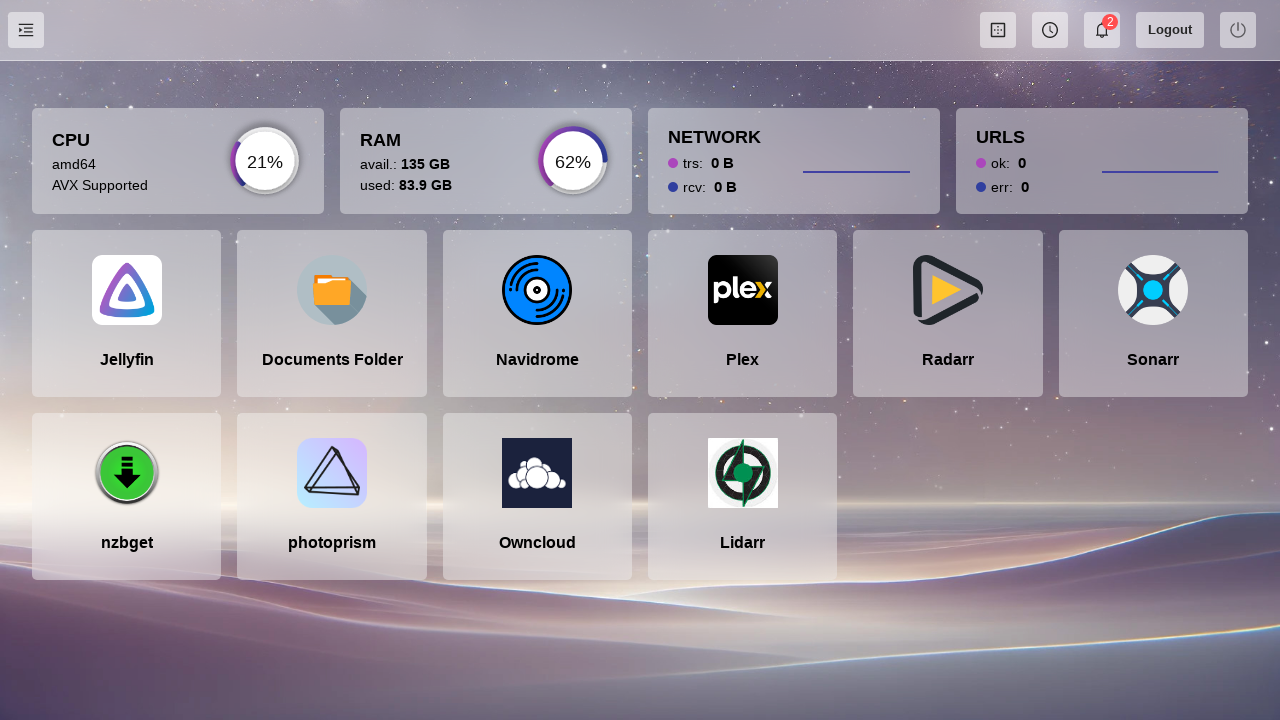

--- FILE ---
content_type: text/html; charset=utf-8
request_url: https://cosmos-cloud.io/cosmos-ui/
body_size: -4
content:
<!DOCTYPE html>
<html lang="en">
  <head>
    <meta http-equiv="expires" content="0">
    <meta charset="UTF-8" />
    <meta name="viewport" content="width=device-width, initial-scale=1.0" />
    <title>Cosmos</title>
    <link rel="icon" type="image/x-icon" href="/cosmos-ui/assets/cosmos-8ce3155c.png">
    <style>
      @media (prefers-color-scheme: dark) {
        html {
          background-color: #141414;
        }
      }
    </style>
    <script type="module" crossorigin src="/cosmos-ui/assets/index-bc04480a.js"></script>
    <link rel="stylesheet" href="/cosmos-ui/assets/index-fea5966c.css">
  </head>
  <body>
    <div id="root"></div>
    
  </body>
</html>


--- FILE ---
content_type: image/svg+xml
request_url: https://cosmos-cloud.io/cosmos-ui/assets/folder(1)-4cb2eff8.svg
body_size: 1122
content:
<?xml version="1.0" encoding="UTF-8"?>
<!DOCTYPE svg PUBLIC "-//W3C//DTD SVG 1.1//EN" "http://www.w3.org/Graphics/SVG/1.1/DTD/svg11.dtd">
<!-- Creator: CorelDRAW -->
<svg xmlns="http://www.w3.org/2000/svg" xml:space="preserve" width="2048px" height="2048px" style="shape-rendering:geometricPrecision; text-rendering:geometricPrecision; image-rendering:optimizeQuality; fill-rule:evenodd; clip-rule:evenodd"
viewBox="0 0 2048 2048"
 xmlns:xlink="http://www.w3.org/1999/xlink">
 <defs>
  <style type="text/css">
   <![CDATA[
    .fil2 {fill:none}
    .fil3 {fill:none;fill-rule:nonzero}
    .fil1 {fill:#78909C}
    .fil0 {fill:#B0BEC5}
    .fil4 {fill:#F57C00}
    .fil6 {fill:#FFA726}
    .fil5 {fill:white}
   ]]>
  </style>
   <clipPath id="id0">
    <path d="M1024 0c565.541,0 1024,458.459 1024,1024 0,565.541 -458.459,1024 -1024,1024 -565.541,0 -1024,-458.459 -1024,-1024 0,-565.541 458.459,-1024 1024,-1024z"/>
   </clipPath>
 </defs>
 <g id="Layer_x0020_1">
  <metadata id="CorelCorpID_0Corel-Layer"/>
  <path class="fil0" d="M1024 0c565.541,0 1024,458.459 1024,1024 0,565.541 -458.459,1024 -1024,1024 -565.541,0 -1024,-458.459 -1024,-1024 0,-565.541 458.459,-1024 1024,-1024z"/>
  <g style="clip-path:url(#id0)">
   <g id="_308718424">
    <g>
     <polygon id="_3030812801" class="fil1" points="1011.64,604.271 2147.52,1740.15 2149.55,1742.49 2151.47,1744.93 2153.27,1747.46 2154.95,1750.07 2156.5,1752.77 2157.93,1755.54 2159.22,1758.39 2160.38,1761.32 2161.4,1764.3 2162.27,1767.36 2162.99,1770.47 2163.56,1773.63 2163.97,1776.84 2164.22,1780.1 2164.31,1783.4 2164.31,1789.54 1028.42,653.653 1028.42,647.522 1028.34,644.221 1028.09,640.961 1027.68,637.746 1027.11,634.583 1026.39,631.473 1025.52,628.423 1024.5,625.434 1023.34,622.512 1022.05,619.661 1020.62,616.884 1019.07,614.188 1017.39,611.573 1015.58,609.047 1013.67,606.611 "/>
     <polygon id="_303081616" class="fil1" points="1500.87,665.717 2636.75,1801.6 2638.66,1804.15 2640.32,1806.87 2641.72,1809.76 2642.83,1812.8 2643.65,1815.96 2644.16,1819.23 2644.33,1822.6 2644.33,1877.73 1508.45,741.843 1508.45,686.718 1508.27,683.35 1507.77,680.076 1506.95,676.914 1505.84,673.88 1504.44,670.991 1502.78,668.265 "/>
     <polygon id="_303081808" class="fil1" points="1576.86,753.922 2712.75,1889.8 2714.68,1892.35 2716.35,1895.08 2717.72,1897.97 2718.78,1901 2719.49,1904.16 2719.85,1907.42 2719.82,1910.78 1583.94,774.897 1583.96,771.539 1583.61,768.273 1582.89,765.116 1581.84,762.086 1580.47,759.198 1578.8,756.471 "/>
     <polygon id="_303081712" class="fil1" points="1583.94,774.897 2719.82,1910.78 2675.73,2567.71 1539.85,1431.82 "/>
     <polygon id="_303081952" class="fil1" points="1539.85,1431.82 2675.73,2567.71 2675.36,2571.06 2674.7,2574.33 2673.78,2577.49 2672.6,2580.52 2671.18,2583.4 2669.52,2586.13 2667.64,2588.68 2665.55,2591.03 2663.26,2593.18 2660.79,2595.09 2658.14,2596.75 2655.32,2598.15 2652.35,2599.27 2649.25,2600.09 2646.01,2600.6 2642.66,2600.77 1677.12,2600.77 1673.77,2600.6 1670.54,2600.09 1667.44,2599.27 1664.49,2598.16 1661.68,2596.75 1659.04,2595.09 1656.58,2593.18 520.699,1457.3 523.163,1459.21 525.802,1460.87 528.605,1462.27 531.561,1463.39 534.659,1464.21 537.889,1464.72 541.238,1464.89 1506.78,1464.89 1510.13,1464.72 1513.37,1464.21 1516.47,1463.39 1519.44,1462.27 1522.25,1460.87 1524.9,1459.2 1527.38,1457.29 1529.67,1455.15 1531.76,1452.8 1533.64,1450.25 1535.3,1447.52 1536.72,1444.63 1537.9,1441.6 1538.82,1438.45 1539.48,1435.18 "/>
    </g>
    <path id="_308718448" class="fil1" d="M545.337 583.111l418.676 0c35.4272,0 64.4115,28.9843 64.4115,64.4115l0 6.13111 446.955 0c18.1878,0 33.0662,14.8784 33.0662,33.065l0 55.1245 42.424 -0.0106299c18.1866,-0.00472441 34.2803,14.9445 33.0662,33.065l-44.0882 656.926c-1.21536,18.1217 -14.9043,33.0662 -33.0662,33.0662l-965.544 0c-18.1665,0 -31.6607,-14.9339 -33.065,-33.0662l-44.0882 -568.75c-1.40551,-18.1311 14.8795,-33.065 33.065,-33.065l15.9815 0 0 -214.693c0,-17.713 14.4921,-32.2051 32.2051,-32.2051z"/>
   </g>
  </g>
  <path class="fil2" d="M1024 0c565.541,0 1024,458.459 1024,1024 0,565.541 -458.459,1024 -1024,1024 -565.541,0 -1024,-458.459 -1024,-1024 0,-565.541 458.459,-1024 1024,-1024z"/>
  <path class="fil3" d="M1488.93 870.905c0.103937,0.00708662 0.408662,0.108662 0.517323,0.168898"/>
  <path class="fil4" d="M545.337 583.111l418.677 0c35.426,0 64.4103,28.9843 64.4103,64.4103l0 6.13229 446.955 0c18.1866,0 33.0662,14.8784 33.0662,33.065l0 496.002 -515.293 0 0 -70.5426 -480.022 0 0 -496.862c0,-17.713 14.4921,-32.2051 32.2051,-32.2051z"/>
  <rect class="fil5" x="605.17" y="688.924" width="811.237" height="423.254"/>
  <path class="fil6" d="M497.15 830.009l323.712 0 214.244 -88.0477 515.764 -0.12874c18.1866,-0.00354331 34.2803,14.9445 33.065,33.065l-44.087 656.926c-1.21536,18.1217 -14.9043,33.0662 -33.0662,33.0662l-965.544 0c-18.1665,0 -31.6607,-14.9339 -33.065,-33.0662l-44.0882 -568.75c-1.40433,-18.1323 14.8784,-33.065 33.065,-33.065z"/>
 </g>
</svg>


--- FILE ---
content_type: image/svg+xml
request_url: https://cosmos-cloud.io/cosmos-ui/assets/folder(1)-4cb2eff8.svg
body_size: 1174
content:
<?xml version="1.0" encoding="UTF-8"?>
<!DOCTYPE svg PUBLIC "-//W3C//DTD SVG 1.1//EN" "http://www.w3.org/Graphics/SVG/1.1/DTD/svg11.dtd">
<!-- Creator: CorelDRAW -->
<svg xmlns="http://www.w3.org/2000/svg" xml:space="preserve" width="2048px" height="2048px" style="shape-rendering:geometricPrecision; text-rendering:geometricPrecision; image-rendering:optimizeQuality; fill-rule:evenodd; clip-rule:evenodd"
viewBox="0 0 2048 2048"
 xmlns:xlink="http://www.w3.org/1999/xlink">
 <defs>
  <style type="text/css">
   <![CDATA[
    .fil2 {fill:none}
    .fil3 {fill:none;fill-rule:nonzero}
    .fil1 {fill:#78909C}
    .fil0 {fill:#B0BEC5}
    .fil4 {fill:#F57C00}
    .fil6 {fill:#FFA726}
    .fil5 {fill:white}
   ]]>
  </style>
   <clipPath id="id0">
    <path d="M1024 0c565.541,0 1024,458.459 1024,1024 0,565.541 -458.459,1024 -1024,1024 -565.541,0 -1024,-458.459 -1024,-1024 0,-565.541 458.459,-1024 1024,-1024z"/>
   </clipPath>
 </defs>
 <g id="Layer_x0020_1">
  <metadata id="CorelCorpID_0Corel-Layer"/>
  <path class="fil0" d="M1024 0c565.541,0 1024,458.459 1024,1024 0,565.541 -458.459,1024 -1024,1024 -565.541,0 -1024,-458.459 -1024,-1024 0,-565.541 458.459,-1024 1024,-1024z"/>
  <g style="clip-path:url(#id0)">
   <g id="_308718424">
    <g>
     <polygon id="_3030812801" class="fil1" points="1011.64,604.271 2147.52,1740.15 2149.55,1742.49 2151.47,1744.93 2153.27,1747.46 2154.95,1750.07 2156.5,1752.77 2157.93,1755.54 2159.22,1758.39 2160.38,1761.32 2161.4,1764.3 2162.27,1767.36 2162.99,1770.47 2163.56,1773.63 2163.97,1776.84 2164.22,1780.1 2164.31,1783.4 2164.31,1789.54 1028.42,653.653 1028.42,647.522 1028.34,644.221 1028.09,640.961 1027.68,637.746 1027.11,634.583 1026.39,631.473 1025.52,628.423 1024.5,625.434 1023.34,622.512 1022.05,619.661 1020.62,616.884 1019.07,614.188 1017.39,611.573 1015.58,609.047 1013.67,606.611 "/>
     <polygon id="_303081616" class="fil1" points="1500.87,665.717 2636.75,1801.6 2638.66,1804.15 2640.32,1806.87 2641.72,1809.76 2642.83,1812.8 2643.65,1815.96 2644.16,1819.23 2644.33,1822.6 2644.33,1877.73 1508.45,741.843 1508.45,686.718 1508.27,683.35 1507.77,680.076 1506.95,676.914 1505.84,673.88 1504.44,670.991 1502.78,668.265 "/>
     <polygon id="_303081808" class="fil1" points="1576.86,753.922 2712.75,1889.8 2714.68,1892.35 2716.35,1895.08 2717.72,1897.97 2718.78,1901 2719.49,1904.16 2719.85,1907.42 2719.82,1910.78 1583.94,774.897 1583.96,771.539 1583.61,768.273 1582.89,765.116 1581.84,762.086 1580.47,759.198 1578.8,756.471 "/>
     <polygon id="_303081712" class="fil1" points="1583.94,774.897 2719.82,1910.78 2675.73,2567.71 1539.85,1431.82 "/>
     <polygon id="_303081952" class="fil1" points="1539.85,1431.82 2675.73,2567.71 2675.36,2571.06 2674.7,2574.33 2673.78,2577.49 2672.6,2580.52 2671.18,2583.4 2669.52,2586.13 2667.64,2588.68 2665.55,2591.03 2663.26,2593.18 2660.79,2595.09 2658.14,2596.75 2655.32,2598.15 2652.35,2599.27 2649.25,2600.09 2646.01,2600.6 2642.66,2600.77 1677.12,2600.77 1673.77,2600.6 1670.54,2600.09 1667.44,2599.27 1664.49,2598.16 1661.68,2596.75 1659.04,2595.09 1656.58,2593.18 520.699,1457.3 523.163,1459.21 525.802,1460.87 528.605,1462.27 531.561,1463.39 534.659,1464.21 537.889,1464.72 541.238,1464.89 1506.78,1464.89 1510.13,1464.72 1513.37,1464.21 1516.47,1463.39 1519.44,1462.27 1522.25,1460.87 1524.9,1459.2 1527.38,1457.29 1529.67,1455.15 1531.76,1452.8 1533.64,1450.25 1535.3,1447.52 1536.72,1444.63 1537.9,1441.6 1538.82,1438.45 1539.48,1435.18 "/>
    </g>
    <path id="_308718448" class="fil1" d="M545.337 583.111l418.676 0c35.4272,0 64.4115,28.9843 64.4115,64.4115l0 6.13111 446.955 0c18.1878,0 33.0662,14.8784 33.0662,33.065l0 55.1245 42.424 -0.0106299c18.1866,-0.00472441 34.2803,14.9445 33.0662,33.065l-44.0882 656.926c-1.21536,18.1217 -14.9043,33.0662 -33.0662,33.0662l-965.544 0c-18.1665,0 -31.6607,-14.9339 -33.065,-33.0662l-44.0882 -568.75c-1.40551,-18.1311 14.8795,-33.065 33.065,-33.065l15.9815 0 0 -214.693c0,-17.713 14.4921,-32.2051 32.2051,-32.2051z"/>
   </g>
  </g>
  <path class="fil2" d="M1024 0c565.541,0 1024,458.459 1024,1024 0,565.541 -458.459,1024 -1024,1024 -565.541,0 -1024,-458.459 -1024,-1024 0,-565.541 458.459,-1024 1024,-1024z"/>
  <path class="fil3" d="M1488.93 870.905c0.103937,0.00708662 0.408662,0.108662 0.517323,0.168898"/>
  <path class="fil4" d="M545.337 583.111l418.677 0c35.426,0 64.4103,28.9843 64.4103,64.4103l0 6.13229 446.955 0c18.1866,0 33.0662,14.8784 33.0662,33.065l0 496.002 -515.293 0 0 -70.5426 -480.022 0 0 -496.862c0,-17.713 14.4921,-32.2051 32.2051,-32.2051z"/>
  <rect class="fil5" x="605.17" y="688.924" width="811.237" height="423.254"/>
  <path class="fil6" d="M497.15 830.009l323.712 0 214.244 -88.0477 515.764 -0.12874c18.1866,-0.00354331 34.2803,14.9445 33.065,33.065l-44.087 656.926c-1.21536,18.1217 -14.9043,33.0662 -33.0662,33.0662l-965.544 0c-18.1665,0 -31.6607,-14.9339 -33.065,-33.0662l-44.0882 -568.75c-1.40433,-18.1323 14.8784,-33.065 33.065,-33.065z"/>
 </g>
</svg>


--- FILE ---
content_type: text/javascript; charset=utf-8
request_url: https://cosmos-cloud.io/cosmos-ui/assets/translation-26667d74.js
body_size: 18528
content:
const e={"auth.accountUnconfirmedError":"You have not yet registered your account. You should have an invite link in your emails. If you need a new one, contact your administrator.","auth.confirmPassword":"Confirm Password","auth.enterPwd":"Enter your password","auth.forgotPassword.backToLogin":"Back to Login","auth.forgotPassword.checkEmail":"Check your email for a link to reset your password. If it doesn’t appear within a few minutes, check your spam folder.","auth.forgotPassword.resetPassword":"Reset Password","auth.forgotPwd":"Forgot Your Password?","auth.genPwdStrength.good":"Good","auth.genPwdStrength.normal":"Normal","auth.genPwdStrength.poor":"Poor","auth.genPwdStrength.strong":"Strong","auth.genPwdStrength.weak":"Weak","auth.hostnameInput":"Set your hostname first","auth.invite.inviteTitle":"<strong>Invite Link</strong> - You have been invited to join this Cosmos instance. This Nickname has been provided to us by your administrator. Keep note of it, you will need it to login.","auth.invite.submitButton.register":"Register","auth.invite.isInvite":"Invitation","auth.loggedOutError":"You have been disconnected. Please login to continue","auth.login":"Login","auth.logoffText":"You have been logged off. Redirecting you...","auth.notAdminError":"You need to be Admin","auth.notLoggedInError":"You need to be logged in to access this","auth.pwd":"Password","auth.pwdRequired":"Password is required","auth.pwdReset.pwdResetTitle":"Password Reset","auth.pwdResetNotAllowed":"This server does not allow password reset.","auth.pwd.validation":`Must Contain 9 Characters, One Uppercase, One Lowercase, One Number and one special case Character (~!@#$%^&*()_+=-{[}]:;"'<>.?/)`,"auth.pwd.visibilityToggle.visibilityToggleLabel":"toggle password visibility","auth.selectHTTPSMode":"Select your HTTP(S) mode","auth.signUp.signUpTitle":"Sign up","auth.signUp.signUpCancelToLogin":"Already have an account?","auth.authTitle":"Authentication","auth.unexpectedErrorValidation":"Unexpected error. Check your infos or try again later.","auth.usernameInput":"Enter your nickname","auth.wrongCredError":"Wrong nickname or password. Try again or try resetting your password","auth.yourPassword":"Your Password","components.container.networkMode.warning.warningTitle":"This container is using an incompatible network mode ({{networkMode}}). If you want Cosmos to proxy to this container, enabling this option will change the network mode to bridge for you. Otherwise, you dont need to do anything, as the container is already isolated. Note that changing to bridge might break connectivity to other containers. To fix it, please use a private network and static ips instead.","global.CPU":"CPU","global.RAM":"RAM","global.addAction":"Add","global.backAction":"Back","global.cancelAction":"Cancel","global.close":"Close","global.confirmAction":"Confirm","global.confirmDeletion":"Are you sure?","global.copyFilenameSuffix":"Copy","global.createAction":"Create","global.createdAt":"Created At","global.delete":"Delete","global.default":"Default","global.description":"Description","global.driver":"Driver","global.edit":"Edit","global.emailInvalidValidation":"Must be a valid email","global.emailRequiredValidation":"Email is required","global.enabled":"Enabled","global.error":"Error","global.hostname":"Hostname","global.logout":"Logout","global.mount":"Mount","global.mode.validation":"Mode is required","global.name.validation":"Name is required","global.nameTitle":"Name","global.network":"Network","global.networks":"Networks","global.never":"Never","global.next":"Next","global.nicknameLabel":"Nickname","global.nicknameRequiredValidation":"Nickname is required","global.normal":"Normal","global.refresh":"Refresh","global.refreshPage":"Refresh Page","global.required":"Required","global.resetZoomButton":"Reset Zoom","global.saveAction":"Save","global.savedConfirmation":"Saved!","global.savedError":"Error while saving, try again.","global.searchPlaceholder":"Search...","global.securityTitle":"Security","global.source":"Source","global.statusTitle":"Status","global.success":"Success","global.target":"Target","global.target.validation":"Target is required","global.temperature":"Temperature","global.time":"Time","global.unmount":"Unmount","global.update":"Update","global.user":"User","global.volume":"Volume","header.notification.message.alertTriggered":'The alert "{{Vars}}" was triggered.',"header.notification.message.certificateRenewed":"The TLS certificate for the following domains has been renewed: {{Vars}}","header.notification.message.containerUpdate":"Container {{Vars}} updated to the latest version!","header.notification.title.alertTriggered":"Alert triggered","header.notification.title.certificateRenewed":"Cosmos Certificate Renewed","header.notification.title.containerUpdate":"Container Update","header.notification.title.serverError":"Server Error","header.notificationTitle":"Notification","header.profileLabel":"Profile","header.settingLabel":"Setting","menu-items.management.configurationTitle":"Configuration","menu-items.management.constellation":"Constellation","menu-items.management.backups":"Backups","menu-items.management.openId":"OpenID","menu-items.management.schedulerTitle":"Scheduler","menu-items.management.servApps":"ServApps","menu-items.management.storage":"Storage","menu-items.management.urls":"URLs","menu-items.management.usersTitle":"Users","menu-items.managementTitle":"Management","menu-items.navigation":"Navigation","menu-items.navigation.home":"Home","menu-items.navigation.marketTitle":"Market","menu-items.navigation.monitoringTitle":"Monitoring","menu-items.navigation.trustTitle":"Trust Server","menu-items.support":"Support","menu-items.support.bugReportTitle":"Found a Bug?","menu-items.support.discord":"Discord","menu-items.support.docsTitle":"Documentation","menu-items.support.github":"Github","mgmt.config.appearance.appDetailsOnHomepageCheckbox.appDetailsOnHomepageLabel":"Show Application Details on Homepage","mgmt.config.appearance.primaryColorSlider":"Primary Color","mgmt.config.appearance.resetColorsButton.resetColorsLabel":"Reset Colors","mgmt.config.appearance.resetWallpaperButton.resetWallpaperLabel":"Reset Wallpaper","mgmt.config.appearance.secondaryColorSlider":"Secondary Color","mgmt.config.appearance.uploadWallpaperButton.previewBrokenError":"preview seems broken. Please re-upload.","mgmt.config.appearance.uploadWallpaperButton.uploadWallpaperLabel":"Upload Wallpaper","mgmt.config.appearanceTitle":"Theme","mgmt.config.certRenewalLinktext":"this link to the documentation","mgmt.config.certRenewalText":"You are using Let's Encrypt but you are not using the DNS Challenge with a wildcard certificate. This means the server has to renew the certificate everytime you add a new hostname, causing a few seconds of downtime. To avoid it in the future, please refer to","mgmt.config.certRenewalTitle":"Certificate Renewal","mgmt.config.containerPicker.containerNameSelection.containerNameLabel":"Container Name","mgmt.config.containerPicker.containerNameSelection.containerNameValidation":"Please select a container","mgmt.config.containerPicker.containerPortInput":"Container Port","mgmt.config.containerPicker.containerPortSelection.containerPortValidation":"Please enter a port","mgmt.config.containerPicker.containerProtocolInput2":"Container Protocol (use HTTP if unsure, or tcp / udp for other protocols)","mgmt.config.containerPicker.targetTypePreview":"Result Target Preview","mgmt.config.containerPicker.targetTypePreview.targetTypePreviewLabel":"This will be generated automatically","mgmt.config.containerPicker.targetTypeValidation.noPort":"Invalid Target, must have a port","mgmt.config.containerPicker.targetTypeValidation.wrongProtocol":"Invalid Target, must start with http:// or https://","mgmt.config.docker.defaultDatapathInput.defaultDatapathLabel":"Default data path for installs","mgmt.config.docker.skipPruneImageCheckbox.skipPruneImageLabel":"Do not clean up Images","mgmt.config.docker.skipPruneNetworkCheckbox.skipPruneNetworkLabel":"Do not clean up Network","mgmt.config.email.enableCheckbox.enableHelperText":"Enable SMTP","mgmt.config.email.enableCheckbox.enableLabel":"Enable SMTP","mgmt.config.email.inbobox.label":"This allow you to setup an SMTP server for Cosmos to send emails such as password reset emails and invites","mgmt.config.email.passwordInput.passwordHelperText":"SMTP Password","mgmt.config.email.passwordInput.passwordLabel":"SMTP Password","mgmt.config.email.selfSignedCheckbox.SelfSignedHelperText":"Allow self-signed certificate","mgmt.config.email.selfSignedCheckbox.SelfSignedLabel":"Allow Insecure TLS","mgmt.config.email.senderInput.senderHelperText":"SMTP From","mgmt.config.email.senderInput.senderLabel":"SMTP From","mgmt.config.email.tlsCheckbox.tlsLabel":"SMTP Uses TLS","mgmt.config.email.usernameInput.usernameHelperText":"SMTP Username","mgmt.config.email.usernameInput.usernameLabel":"SMTP Username","mgmt.config.general.forceAutoUpdateButton":"Check for update now","mgmt.config.general.backupDirInput.backupDirHelperText":"Directory where backups will be stored (relative to the host server `/`)","mgmt.config.general.backupDirInput.backupDirLabel":"Backup Output Directory (relative to the host server `/`)","mgmt.config.general.backupDirInput.incrBackupDirLabel":"Incremental Backup Output Directory (relative to the host server `/`)","mgmt.config.general.configFileInfo":"This page allow you to edit the configuration file. Any Environment Variable overwritting configuration won't appear here.","mgmt.config.general.forceMfaCheckbox.forceMfaHelperText":"Require MFA for all users","mgmt.config.general.forceMfaCheckbox.forceMfaLabel":"Force Multi-Factor Authentication","mgmt.config.general.logLevelInput":"Level of logging (Default: INFO)","mgmt.config.general.backupInfo":"Both those options will allow you to backup your Cosmos config. The first one will simply output your config folder to a zip on each change. The second will create a proper incremental backup (with history) in a folder. The second option requires the backup feature to be unlocked. Both options are optionals","mgmt.config.general.logLevelInput.logLevelValidation":"Logging Level is required","mgmt.config.general.mongoDbInput":"MongoDB connection string. It is advised to use Environment variable to store this securely instead. (Optional)","mgmt.config.general.monitoringCheckbox.monitoringLabel":"Monitoring Enabled","mgmt.config.general.notAdminWarning":"As you are not an admin, you can't edit the configuration.  <br/>This page is only here for visibility.","mgmt.config.general.puppetMode.configVolumeInput.configVolumeHelperText":"Puppet Mode Config Volume","mgmt.config.general.puppetMode.configVolumeInput.configVolumeLabel":"Puppet Mode Config Volume","mgmt.config.general.puppetMode.dbVolumeInput.dbVolumeHelperText":"Puppet Mode Database Volume","mgmt.config.general.puppetMode.dbVolumeInput.dbVolumeLabel":"Puppet Mode Database Volume","mgmt.config.general.puppetMode.enableCheckbox.enableHelperText":"Enable Puppet Mode","mgmt.config.general.puppetMode.enableCheckbox.enableLabel":"Puppet Mode Enabled","mgmt.config.general.puppetMode.hostnameInput.hostnameHelperText":"Puppet Mode Hostname","mgmt.config.general.puppetMode.hostnameInput.hostnameLabel":"Puppet Mode Hostname","mgmt.config.general.puppetMode.passwordInput.passwordHelperText":"Puppet Mode Password","mgmt.config.general.puppetMode.passwordInput.passwordLabel":"Puppet Mode Password","mgmt.config.general.puppetMode.usernameInput.usernameHelperText":"Puppet Mode Username","mgmt.config.general.puppetMode.usernameInput.usernameLabel":"Puppet Mode Username","mgmt.config.general.puppetMode.versionInput.versionHelperText":"Puppet Mode Version","mgmt.config.general.puppetMode.versionInput.versionLabel":"Puppet Mode Version","mgmt.config.general.puppetModeTitle":"Puppet Mode","mgmt.config.generalTitle":"General","mgmt.config.header.downloadLogsButton.downloadLogsLabel":"Download Logs","mgmt.config.header.purgeMetricsButton.purgeMetricsLabel":"Purge Metrics Dashboard","mgmt.config.header.purgeMetricsButton.purgeMetricsPopUp.cofirmAction":"Are you sure you want to purge all the metrics data from the dashboards?","mgmt.config.header.refreshButton.refreshLabel":"Refresh","mgmt.config.header.restartButton.restartLabel":"Restart Server","mgmt.config.http.allowInsecureLocalAccessCheckbox.allowInsecureLocalAccessLabel":"Allow insecure access via local IP","mgmt.config.http.allowInsecureLocalAccessCheckbox.allowInsecureLocalAccessTooltip":"When HTTPS is used along side a domain, depending on your networking configuration, it is possible that your server is not receiving direct local connections.<br />This option allows you to also access your Cosmos admin using your local IP address, like ip:port.<br />You can already create ip:port URLs for your apps, <strong>but this will make them HTTP-only</strong>.","mgmt.config.http.allowInsecureLocalAccessCheckbox.allowInsecureLocalAccessWarning":"This option is not recommended as it exposes your server to security risks on your local network.<br />Your local network is safer than the internet, but not safe, as devices like IoTs, smart-TVs, smartphones or even your router can be compromised.<br /><strong>If you want to have a secure offline / local-only access to a server that uses a domain name and HTTPS, use Constellation instead.</strong>","mgmt.config.http.allowSearchIndexCheckbox":"Enable this option if you have a public site and want to allow search engines to find it, so it appears on search results. ","mgmt.config.http.allowSearchIndexCheckbox.allowSearchIndexLabel":"Allow search engines to index your server","mgmt.config.http.hostnameInput.HostnameLabel":"Hostname: This will be used to restrict access to your Cosmos Server (Your IP, or your domain name)","mgmt.config.http.hostnameInput.HostnameValidation":"Hostname is required","mgmt.config.http.publishMDNSCheckbox":"This allows you to publish your server on your local network using mDNS. This means all your .local domains will be available on your local network with no additional config.","mgmt.config.email.notifyLoginCheckbox.notifyLoginLabel":"Notify Users upon Successful Login","mgmt.config.proxy.noRoutesConfiguredText":"No routes configured.","mgmt.config.proxy.originTitle":"Origin","mgmt.config.proxy.refreshNeededWarning.notDomain":"You are also not using a domain name, the server might go offline for a few seconds to remap your docker ports.","mgmt.config.proxy.refreshNeededWarning.selfSigned":"You need to refresh the page because you are using a self-signed certificate, in case you have to accept any new certificates. To avoid it in the future, please use Let's Encrypt.","mgmt.config.proxy.saveChangesButton":"Save Changes","mgmt.config.proxy.urlTitle":"URL","mgmt.config.restart.laterButton":"Later","mgmt.config.restart.okButton":"OK","mgmt.config.restart.restartQuestion":"Do you want to restart your server?","mgmt.config.restart.restartStatus":"Restarting Server...","mgmt.config.restart.restartTimeoutWarning":"The server is taking longer than expected to restart.","mgmt.config.restart.restartTimeoutWarningTip":"Consider troubleshouting the logs. If you use a self-signed certificate, you might have to refresh and re-accept it.","mgmt.config.restart.restartTitle":"Restart Server?","mgmt.config.security.adminRestrictions.adminConstellationCheckbox.adminConstellationLabel":"Only allow access to the admin panel from the constellation","mgmt.config.security.adminRestrictions.adminRestrictionsInfo":"Use those options to restrict access to the admin panel. Be careful, if you lock yourself out, you will need to manually edit the config file. To restrict the access to your local network, you can use the 'Admin Whitelist' with the IP range 192.168.0.0/16","mgmt.config.security.adminRestrictions.adminWhitelistInput.adminWhitelistHelperText":"Comma separated list of IPs that will be allowed to access the admin panel","mgmt.config.security.adminRestrictions.adminWhitelistInput.adminWhitelistLabel":"Admin Whitelist Inbound IPs and/or IP ranges (comma separated)","mgmt.config.security.adminRestrictionsTitle":"Admin Restrictions","mgmt.config.security.encryption.authPubKeyTitle":"Authentication Public Key","mgmt.config.security.encryption.enryptionInfo":"For security reasons, It is not possible to remotely change the Private keys of any certificates on your instance. It is advised to manually edit the config file, or better, use Environment Variables to store them.","mgmt.config.security.encryption.genMissingAuthCheckbox.genMissingAuthLabel":"Generate missing Authentication Certificates automatically (Default: true)","mgmt.config.security.encryption.httpsCertSelection.httpsCertLabel":"HTTPS Certificates","mgmt.config.security.encryption.httpsCertSelection.httpsCertSelection":"Select your HTTP(S) mode","mgmt.config.security.encryption.httpsCertSelection.sslDisabledChoice":"Use HTTP Only","mgmt.config.security.encryption.httpsCertSelection.sslLetsEncryptChoice":"Automatically generate certificates using Let's Encrypt (Recommended)","mgmt.config.security.encryption.httpsCertSelection.sslProvidedChoice":"I have my own certificates","mgmt.config.security.encryption.httpsCertSelection.sslSelfSignedChoice":"Locally self-sign certificates","mgmt.config.security.encryption.overwriteWildcardInput.overwriteWildcardLabel":"(optional, only if you know what you are doing) Override Wildcard Domains (comma separated, need to add both wildcard AND root domain like in the placeholder)","mgmt.config.security.encryption.rootHttpsPubKeyTitle":"Root HTTPS Public Key","mgmt.config.security.encryption.sslCertForceRenewCheckbox.sslCertForceRenewLabel":"Force HTTPS Certificate Renewal On Next Save","mgmt.config.security.encryption.sslLetsEncryptDnsSelection.sslLetsEncryptDnsLabel":"Pick a DNS provider (if you are using a DNS Challenge, otherwise leave empty)","mgmt.config.security.encryption.sslLetsEncryptEmailInput.sslLetsEncryptEmailLabel":"Email address for Let's Encrypt","mgmt.config.security.encryption.wildcardCheckbox.wildcardLabel":"Use Wildcard Certificate for the root domain of ","mgmt.config.security.encryptionTitle":"Encryption","mgmt.config.security.geoBlockSelection":"Choose which countries you want to {{blockAllow}}","mgmt.config.security.geoBlockSelection.geoBlockLabel":"Geo-Blocking: (Those countries will be {{blockAllow}})","mgmt.config.security.geoBlockSelection.geoBlockLabel.varAllow":"allowed to access","mgmt.config.security.geoBlockSelection.geoBlockLabel.varBlock":"blocked from accessing","mgmt.config.security.geoBlockSelection.varAllow":"allow","mgmt.config.security.geoBlockSelection.varBlock":"block","mgmt.config.security.geoblock.resetToDefaultButton":"Reset to default (most dangerous countries)","mgmt.config.security.invertBlacklistCheckbox.invertBlacklistLabel":"Use list as whitelist instead of blacklist","mgmt.constellation.externalTextSlaveNoAdmin":"This server is currently running as slave mode, you can only add your devices to the main server.","mgmt.constellation.setupTextNoAdmin":"Constellation is not enabled on this server. Only an admin can activate it.","mgmt.constellation.dns.resetButton":"Reset","mgmt.constellation.dnsBlocklistsTitle":"DNS Blocklists","mgmt.constellation.dnsTitle":"Constellation Internal DNS","mgmt.constellation.externalText":"You are currently connected to an external constellation network. Use your main Cosmos server to manage your constellation network and devices.","mgmt.constellation.isRelay.label":"Relay traffic via this Lighthouse","mgmt.constellation.resetLabel":"Reset Network","mgmt.constellation.resetText":"This will completely reset the network, and disconnect all the clients. You will need to reconnect them. This cannot be undone.","mgmt.constellation.restartButton":"Restart VPN Service","mgmt.constellation.setup.addDeviceSuccess":"Device added successfully! Download scan the QR Code from the Cosmos app or download the relevant files to your device along side the config and network certificate to connect:","mgmt.constellation.setup.addDeviceText":"Add a Device to the constellation using either the Cosmos or Nebula client","mgmt.constellation.setup.addDeviceTitle":"Add Device","mgmt.constellation.setup.deviceName.label":"Device Name","mgmt.constellation.setup.dns.customEntries":"DNS Custom Entries","mgmt.constellation.setup.dns.resetDefault":"Reset Default","mgmt.constellation.setup.dnsBlocklistText":"Use Blacklists to block domains","mgmt.constellation.setup.dnsBlocklistUrls.label":"DNS Blocklist URLs","mgmt.constellation.setup.dnsExpiryWarning":"When changing your DNS records, always use private mode on your browser and allow some times for various caches to expire.","mgmt.constellation.setup.dnsText":"This is a DNS that runs inside your Constellation network. It automatically rewrites your domains DNS entries to be local to your network, and also allows you to do things like block ads and trackers on all devices connected to your network. You can also add custom DNS entries to resolve to specific IP addresses. This DNS server is only accessible from inside your network.","mgmt.constellation.setup.enabledCheckbox":"Constellation Enabled","mgmt.constellation.setup.externalConfig.label":"Upload External Constellation Network File","mgmt.constellation.setup.externalConfig.slaveMode.label":"Resync External Constellation Network File","mgmt.constellation.setup.firewallInfo":"Coming soon. This feature will allow you to open and close ports individually on each device and decide who can access them.","mgmt.constellation.setup.hostnameInfo":"This are your Constellation hostnames, that the app will use to connect. This can be a mixed of domain name (for dynamic IPs) and IPs.<br />If you are using a domain name, this needs to be different from your server's hostname. Whatever the domain you choose, it is very important that you make sure there is a A entry in your domain DNS pointing to this server. <strong>If you change this value, you will need to reset your network and reconnect all the clients!</strong>","mgmt.constellation.setup.ip.label":"Constellation IP Address","mgmt.constellation.setup.ipTitle":"Constellation IP","mgmt.constellation.setup.owner.label":"Owner","mgmt.constellation.setup.privNode.label":"This server is not a lighthouse (you wont be able to connect to it directly without another lighthouse)","mgmt.constellation.setup.dataSync.label":"Synchronize credentials with other lighthouses (Recommended)","mgmt.constellation.setup.pubHostname.label":"Public Hostname","mgmt.constellation.setup.pubKey.label":"Public Key (Optional)","mgmt.constellation.setup.relayRequests.label":"Relay requests via this Node","mgmt.constellation.setup.unsafeRoutesText":"Coming soon. This feature will allow you to tunnel your traffic through your devices to things outside of your constellation.","mgmt.constellation.setup.unsafeRoutesTitle":"Unsafe Routes","mgmt.constellation.setupText":"Constellation is a VPN that runs inside your Cosmos network. It automatically connects all your devices together, and allows you to access them from anywhere. Please refer to the <0>documentation</0> for more information. In order to connect, please use the <1>Constellation App</1>","mgmt.constellation.setupTitle":"Constellation Setup","mgmt.constellation.setuplighthouseTitle":"Lighthouse Setup","mgmt.constellation.showConfigButton":"Show VPN Config","mgmt.constellation.showLogsButton":"Show VPN logs","mgmt.constellation.resyncDeviceModal.title":"Resync Device","mgmt.constellation.resyncDeviceModal.description":'Use this to resync a client that lost connection to the server. In your client, click on "Resync Device" and follow the process. <strong>Do not use this on a new device, use the "Add Device" button instead.</strong>',"mgmt.constellation.resyncDeviceModal.button":"Download constellation.resync.yml","mgmt.constellation.constStatus":"Status","mgmt.constellation.constStatusConnected":"Connected to Constellation","mgmt.constellation.constStatusDown":"This server is not connected to Constellation","mgmt.cron.editCron.customText":"Create a custom job to run a shell command in a container. Leave the container field empty to run on the host","mgmt.cron.editCron.customText.onHostOnly":"Running on the host only works if Cosmos is not itself running in a container","mgmt.cron.editCronTitle":"Edit Job","mgmt.cron.invalidCron":"Invalid CRONTAB format (use 6 parts)","mgmt.cron.list.state.lastRan":"Last run","mgmt.cron.list.state.running":"Running - Started","mgmt.cron.newCron.commandInput.commandLabel":"Command to run (ex. echo 'Hello world')","mgmt.cron.newCron.cronNameInput.cronNameLabel":"Name of the job","mgmt.cron.newCron.crontabInput.crontabLabel":"Schedule (using crontab syntax)","mgmt.cron.newCron.submitButton":"Submit","mgmt.cron.newCronTitle":"New Job","mgmt.monitoring.alerts.actionTriggersTitle":"Action Triggers","mgmt.monitoring.alerts.addActionButton":"Add Action","mgmt.openId.experimentalWarning":"This is an experimental feature. It is recommended to use with caution. Please report any issue you find!","mgmt.openId.newSecret":"New Secret","mgmt.openId.redirect":"Redirect","mgmt.openId.redirectUri":"Redirect URI","mgmt.openId.resetSecret":"Reset Secret","mgmt.openId.secretUpdated":"Secret has been updated. Please copy it now as it will not be shown again.","mgmt.openid.newClientTitle":"New client","mgmt.openid.newMfa":"New MFA Setup","mgmt.openid.newMfa.enterOtp":"Enter your OTP","mgmt.openid.newMfa.otpEnterTokenText":"Once you have scanned the QR code or entered the code manually, enter the token from your authenticator app below","mgmt.openid.newMfa.otpManualCode":"...Or enter this code manually in it","mgmt.openid.newMfa.otpManualCode.showButton":"Show manual code","mgmt.openid.newMfa.requires2faText":"This server requires 2FA. Scan this QR code with your authenticator app to proceed","mgmt.openid.newMfa.tokenRequiredValidation":"Token is required","mgmt.openid.newMfa.tokenmax6charValidation":"Token must be at most 6 characters","mgmt.openid.newMfa.tokenmin6charValidation":"Token must be at least 6 characters","mgmt.openid.newMfa.wrongOtpValidation":"Wrong OTP. Try again","mgmt.scheduler.restic":"Backup Jobs","mgmt.scheduler.customJobsTitle":"Custom Jobs","mgmt.scheduler.lastLogs":"Last logs for","mgmt.scheduler.list.action.logs":"Logs","mgmt.scheduler.list.action.run":"Run","mgmt.scheduler.list.scheduleTitle":"Schedule","mgmt.scheduler.list.status.jobsInProgress":"There are {{number}} job(s) in progress. Any change you make to the schedule will only take effect after the current jobs are done executing!","mgmt.scheduler.list.status.lastRunExitedOn":"Last run exited with an error on","mgmt.scheduler.list.status.lastRunFinishedOn":"Last run finished on","mgmt.scheduler.list.status.lastRunFinishedOn.duration":"Duration","mgmt.scheduler.list.status.neverRan":"Never ran","mgmt.scheduler.list.status.runningSince":"Running Since ","mgmt.scheduler.oneTimeJobsTitle":"One Time Jobs","mgmt.scheduler.parityDiskJobsTitle":"Parity Disks Jobs","mgmt.servApp.container.urls.exposeText":"Welcome to the URL Wizard. This interface will help you expose your ServApp securely to the internet by creating a new URL.","mgmt.servApp.container.urls.exposeTitle":"Expose ServApp","mgmt.servApp.exposeDesc":"Expose containerName to the internet","mgmt.servApp.newContainer.reviewStartButton":"Review & Start","mgmt.servApp.newServAppButton":"Start New Servapp","mgmt.servApp.url":"Create a URL to access this ServApp","mgmt.servApps.autoUpdateCheckbox":"Auto Update Container","mgmt.servApps.container.delete.cronjob":"Cron Job","mgmt.servApps.container.delete.done":"Done","mgmt.servApps.container.delete.route":"Route","mgmt.servApps.container.deleteService":"Delete Service","mgmt.servApps.container.deleteServiceStatus":"Deletion status:","mgmt.servApps.container.network.linkContainerButton":"Link Container","mgmt.servApps.container.network.linkContainerTitle":"Link with container","mgmt.servApps.container.overview.healthTitle":"Health","mgmt.servApps.container.overview.imageTitle":"Image","mgmt.servApps.container.overview.ipAddressTitle":"IP Address","mgmt.servApps.container.overview.settingsTitle":"Settings","mgmt.servApps.container.protocols.errorOnlyCheckbox":"Error Only","mgmt.servApps.container.selectWhatToDelete":"Select what you wish to delete:","mgmt.servApps.createNetwork.parentReqForMacvlan":"Parent interface is required for MACVLAN","mgmt.servApps.createdChip.createdLabel":'"Created"',"mgmt.servApps.deadChip.deadLabel":"Dead","mgmt.servApps.driver.none":"None","mgmt.servApps.exitedChip.exitedLabel":"Exited","mgmt.servApps.exportDockerBackupButton.exportDockerBackupLabel":"Export Docker Backup","mgmt.servApps.networks.containerPortInput.containerPortLabel":"Container Port","mgmt.servApps.networks.containerotRunningWarning":"This container is not running. Editing any settings will cause the container to start again.","mgmt.servApps.networks.exposePortsTitle":"Expose Ports","mgmt.servApps.networks.forcedSecurityWarning":"This container is forced to be secured. You cannot expose any ports to the internet directly, please create a URL in Cosmos instead. You also cannot connect it to the Bridge network.","mgmt.servApps.networks.modeInput.modeLabel":"Network Mode","mgmt.servApps.networks.removedNetConnectedDisconnect":"Disconnect It","mgmt.servApps.networks.removedNetConnectedEitherRecreate":"Either re-create it or","mgmt.servApps.networks.removedNetConnectedError":"You are connected to a network that has been removed:","mgmt.servApps.networks.updatePortsButton":"Update Ports","mgmt.servApps.newChip.newLabel":"New","mgmt.servApps.newContainer.chooseUrl":"Choose URL for","mgmt.servApps.newContainer.cosmosOutdatedError":"This service requires a newer version of Cosmos. Please update Cosmos to install this service.","mgmt.servApps.newContainer.customize":"Customize {{container_name}}","mgmt.servApps.newContainer.networkSettingsTitle":"Network Settings","mgmt.servApps.newContainer.serviceNameInput":"Choose your service name","mgmt.servApps.notRunningWarning":"This container is not running. Editing any settings will cause the container to start again.","mgmt.servApps.pausedChip.pausedLabel":"Paused","mgmt.servApps.removingChip.removingLabel":"Removing","mgmt.servApps.restartingChip.restartingLabel":"Restarting","mgmt.servApps.runningChip.runningLabel":"Running","mgmt.servApps.startToEditInfo":"Start container to edit","mgmt.servApps.volumes.containerNotRunningWarning":"This container is not running. Editing any settings will cause the container to start again.","mgmt.servApps.volumes.newVolume.driverSelection.localChoice":"Local","mgmt.servApps.volumes.newVolumeTitle":"New Volume","mgmt.servapps.actionBar.kill":"Kill","mgmt.servapps.actionBar.noUpdate":"No Update Available. Click to Force Pull","mgmt.servapps.actionBar.pause":"Pause","mgmt.servapps.actionBar.recreate":"Re-create","mgmt.servapps.actionBar.restart":"Restart","mgmt.servapps.actionBar.start":"Start","mgmt.servapps.actionBar.stop":"Stop","mgmt.servapps.actionBar.unpause":"Unpause","mgmt.servapps.actionBar.update":"Update Available","mgmt.servapps.actionBar.updating":"Updating ServApp...","mgmt.servapps.compose":"Compose","mgmt.servapps.compose.installButton":"Install","mgmt.servapps.compose.installTitle":"Installation","mgmt.servapps.container.compose.createServiceButton":"Create Service - Preview","mgmt.servapps.container.compose.createServiceSuccess":"Service Created!","mgmt.servapps.container.compose.editServiceTitle":"Edit Service","mgmt.servapps.containers.terminal.connectButton":"Connect","mgmt.servapps.containers.terminal.connectedToText":"Connected to ","mgmt.servapps.containers.terminal.disconnectButton":"Disconnect","mgmt.servapps.containers.terminal.disconnectedFromText":"Disconnected from ","mgmt.servapps.containers.terminal.mainprocessTty":"main process TTY","mgmt.servapps.containers.terminal.newShellButton":"New Shell","mgmt.servapps.containers.terminal.terminalNotInteractiveWarning":"This container is not interactive. If you want to connect to the main process, ","mgmt.servapps.containers.terminal.ttyEnableButton":"Enable TTY","mgmt.servapps.importComposeFileButton":"Import Compose File","mgmt.servapps.networks.attackNetwork":"Attach to Cosmos","mgmt.servapps.networks.containers":"Containers","mgmt.servapps.networks.list.bridge":"Bridge","mgmt.servapps.networks.list.host":"Host","mgmt.servapps.networks.list.host-port2":"Hostname:Port","mgmt.servapps.networks.list.macvlan":"MACVLAN","mgmt.servapps.networks.list.networkIpam":"IPAM gateway / mask","mgmt.servapps.networks.list.networkName":"Network Name","mgmt.servapps.networks.list.networkNoIp":"No IP","mgmt.servapps.networks.list.networkproperties":"Properties","mgmt.servapps.networks.list.newNetwork":"New Network","mgmt.servapps.networks.list.overlay":"Overlay","mgmt.servapps.networks.list.parentIf":"Parent Interface","mgmt.servapps.networks.list.subnet":"Subnet (optional)","mgmt.servapps.networks.volumes":"Volumes","mgmt.servapps.newContainer.devices.containerPathInput.containerPathLabel":"Container Path","mgmt.servapps.newContainer.devices.hostPathInput.hostPathLabel":"Host Path","mgmt.servapps.newContainer.devicesTitle":"Devices","mgmt.servapps.newContainer.env.envKeyInput.envKeyLabel":"Key","mgmt.servapps.newContainer.env.envValueInput.envValueLabel":"Value","mgmt.servapps.newContainer.env.keyNotUniqueError":"Environment Variables must be unique","mgmt.servapps.newContainer.envTitle":"Environment Variables","mgmt.servapps.newContainer.forceSecureCheckbox.forceSecureLabel":"Force secure container","mgmt.servapps.newContainer.imageUpdateWarning":"You have updated the image. Clicking the button below will pull the new image, and then only can you update the container.","mgmt.servapps.newContainer.interactiveCheckbox.interactiveLabel":"Interactive Mode","mgmt.servapps.newContainer.label.labelNotUniqueError":"Labels must be unique","mgmt.servapps.newContainer.labelsTitle":"Labels","mgmt.servapps.newContainer.pullImageButton":"Pull New Image","mgmt.servapps.newContainer.pullingImageStatus":"Pulling New Image...","mgmt.servapps.newContainer.restartPolicyInput.restartPolicyLabel":"Restart Policy","mgmt.servapps.newContainer.restartPolicyInput.restartPolicyPlaceholder":"Restart Policy","mgmt.servapps.newContainer.updateContainerButton":"Update Container","mgmt.servapps.newContainer.volumes.bindInput":"Bind","mgmt.servapps.newContainer.volumes.mountNotUniqueError":"Mounts must have unique targets","mgmt.servapps.newContainer.volumes.newMountButton":"New Mount Point","mgmt.servapps.newContainer.volumes.updateVolumesButton":"Update Volumes","mgmt.servapps.newContainer.volumesTitle":"Volume Mounts","mgmt.servapps.newContainerTitle":"Docker Container  Setup","mgmt.servapps.overview":"Overview","mgmt.servapps.pasteComposeButton.pasteComposePlaceholder":"Paste your docker-compose.yml / cosmos-compose.json here or use the file upload button.","mgmt.servapps.routeConfig.routeNotFound":"Route not found","mgmt.servapps.routeConfig.setup":"Setup","mgmt.servapps.terminal":"Terminal","mgmt.servapps.updatesAvailableFor":"Update are available for","mgmt.servapps.viewDetailsButton":"View Details","mgmt.servapps.viewStackButton":"View Stack","mgmt.servapps.volumes.list.ScopeTitle":"Scope","mgmt.servapps.volumes.volumeName":"Volume Name","mgmt.storage.newFolder":"New Folder","mgmt.storage.newFolderName":"New Folder Name","mgmt.storage.newFolderIn":"Creating new folder in","mgmt.storage.seeFile":"File Browser","mgmt.storage.pickFile":"Pick a file/folder","mgmt.storage.selected":"Selected","mgmt.storage.rclone.transfers":"Transfers","mgmt.storage.rclone.transfersInProgress":"Transfers In Progress","mgmt.storage.rclone.trans.name":"File Name","mgmt.storage.rclone.trans.progress":"Progress","mgmt.storage.rclone.trans.eta":"Remaining","mgmt.storage.rclone.trans.speed":"Speed","mgmt.storage.rclone.trans.speedAvg":"Average Speed","mgmt.storage.rclone.transfersEmpty":"No transfers in progress","mgmt.storage.rclone.transfersMore":"Displaying 30 items, there are {{count}} transfers in total","mgmt.storage.rclone.name":"Name","mgmt.storage.rclone.type":"Type","mgmt.storage.rclone.fullPath":"Full Path","mgmt.storage.rclone.status":"Status","mgmt.storage.rclone.create":"Add Remote","mgmt.storage.rclone.create-serve":"Add Share","mgmt.storage.rclone.select":"Select External Storage","mgmt.storage.rclone.doclink":"Documentation for this provider can be found at this link:","mgmt.storage.rclone.tokenInfo":"This provider requires a token. Follow this link to see the authorization process:","mgmt.storage.rclone.remountAll":"Restart All","mgmt.storage.rclone.outOfSpace":"Your local disk's cache is out of space for this remote storage to function","mgmt.storage.rclone.erroredFiles":"There are errors in the files uploaded to this remote storage","mgmt.storage.rclone.uploadsInProgress":"Uploads in progress to this remote storage","mgmt.storage.rclone.uploadsQueued":"Uploads queued","mgmt.storage.rclone.transferWarning":"There are transfers in progress. Avoid altering the configuration until they are completed.","mgmt.storage.rclone.protocol":"Protocol","mgmt.storage.available":"available","mgmt.storage.chown":"Change mount folder owner (optional, ex. 1000:1000)","mgmt.storage.configName.configNameLabel":"Config Name","mgmt.storage.confirmParityDeletion":"Are you sure you want to delete this parity?","mgmt.storage.confirmPwd.confirmPwdLabel":"Confirm Your Password","mgmt.storage.dataDisksTitle":"Data Disks","mgmt.storage.deviceTitle":"Device","mgmt.storage.diskformatTitle":"Disk Format","mgmt.storage.disks":"Disks","mgmt.storage.externalStorage":"External Storage","mgmt.storage.externalStorageText":"Coming soon. This feature will allow you to mount external cloud (Dropbox, Onedrive, ...) to your server.","mgmt.storage.formatButton":"Format","mgmt.storage.formatDiskTitle":"Format Disk","mgmt.storage.formattingLog":"Formatting","mgmt.storage.list.fixText":"Fix","mgmt.storage.list.scrubText":"Scrub","mgmt.storage.list.syncText":"Sync","mgmt.storage.merge.fsOptions.fsOptionsLabel":"Addional mergerFS options (optional, comma separated)","mgmt.storage.mergeButton":"Merge","mgmt.storage.mergeText":"You are about to merge disks together. <strong>This operation is safe and reversible</strong>. It will not affect the data on the disks, but will make the content available to be viewed in the file explorer as a single disk.","mgmt.storage.mergeTitle":"Merge Disks","mgmt.storage.mount.permanent":"Permanent","mgmt.storage.mount.whatToMountLabel":"What to mount","mgmt.storage.mountPath":"Path to mount to","mgmt.storage.mountPicker":"Select Targets","mgmt.storage.mountedAtText":"Mounted At","mgmt.storage.mounts":"Mounts","mgmt.storage.newMerge.newMergeButton":"Create Merge","mgmt.storage.newMount.newMountButton":"New Mount","mgmt.storage.optionsTitle":"Options","mgmt.storage.parityDisksTitle":"Parity Disks","mgmt.storage.parityTitle":"Parity","mgmt.storage.pathPrefixMntValidation":"Path should start with /mnt/ or /var/mnt","mgmt.storage.pathTitle":"Path","mgmt.storage.raidText":"Coming soon. This feature will allow you to create RAID arrays with your disks.","mgmt.storage.raidTitle":"RAID","mgmt.storage.runningInsideContainerWarning":"### You are running Cosmos inside a Docker container. As such, it will only have limited access to your disks and their informations.","mgmt.storage.selectMin2":"Select at least 2 disks","mgmt.storage.sharesText":"Coming soon. This feature will allow you to share folders with different protocols (SMB, FTP, ...)","mgmt.storage.sharesTitle":"Shares","mgmt.storage.smart.for":"S.M.A.R.T. for","mgmt.storage.smart.health":"Health","mgmt.storage.smart.noSmartError":"No S.M.A.R.T. data available for this disk. If you are running Cosmos behind some sort of virtualization or containerization, it is probably the reason why the data is not available.","mgmt.storage.smart.threshholdTooltip":"This value is a % of health (100 is best). Next to them is a threshold below which it is urgent to replace your hardrive.","mgmt.storage.snapraid.addDatadisk":"Add Data Disk","mgmt.storage.snapraid.createParity.Step1Text":"First, select the parity disk(s). One parity disk will protect against one disk failure, two parity disks will protect against two disk failures, and so on. Remember that those disks will be used only for parity, and will not be available for data storage. Parity disks must be at least as large as the largest data disk, and should be empty.","mgmt.storage.snapraid.createParity.Step2Text":"Select the data disks you want to protect with the parity disk(s).","mgmt.storage.snapraid.createParity.Step3Text":"Set the sync and scrub intervals. The sync interval is the time at which parity is updated. The scrub interval is the time at which the parity is checked for errors. This is using the CRONTAB syntax with seconds.","mgmt.storage.snapraid.createParity.newDisks":"New Parity Disks","mgmt.storage.snapraid.createParity.step":"Step","mgmt.storage.snapraid.createParityDisksButton":"Create Parity Disks","mgmt.storage.snapraid.createParityInfo":"You are about to create parity disks. <strong>This operation is safe and reversible</strong>. Parity disks are used to protect your data from disk failure. When creating a parity disk, the data disks you want to protect. Do not add a disk containing the system or another parity disk.","mgmt.storage.snapraid.min1parity":"Select at least 1 parity disk","mgmt.storage.snapraid.min2datadisks":"Select at least 2 data disk","mgmt.storage.snapraid.min3chars":"Name should be at least 3 characters","mgmt.storage.snapraid.notAlphanumeric":"Name should be alphanumeric","mgmt.storage.snapraid.removeDatadisk":"Remove Data Disk","mgmt.storage.snapraid.scrubInterval.scrubIntervalLabel":"Scrub Interval","mgmt.storage.snapraid.storageParity":"Storage Parity","mgmt.storage.snapraid.syncInterval.syncIntervalLabel":"Sync Interval","mgmt.storage.startFormatLog":"Starting format disk {{disk}}...","mgmt.storage.syncScrubIntervalTitle":"Sync/Scrub Intervals","mgmt.storage.typeTitle":"Type","mgmt.storage.unMountDiskButton":"{{unMount}} disk","mgmt.storage.unMountDiskText":"You are about to {{unMount}} the disk <strong>{{disk}}</strong>{{mountpoint}}. This will make the content {{unAvailable}} to be viewed in the file explorer. Permanent {{unMount}} will persist after reboot.","mgmt.storage.unMountText":"You are about to {{unMount}} a folder {{mountpoint}}. This will make the content {{unAvailable}} to be viewed in the file explorer. Permanent {{unMount}} will persist after reboot.","mgmt.storage.unavailable":"unavailable","mgmt.storage.formatModalText":"Enter your password to confirm you want to format {{disk}}","mgmt.storage.vmWarning":"You are running Cosmos inside a Docker container or a VM. As such, it only has limited access to your disks and their informations. For your safety, potentially destructive operations such as formatting, mounting, RAIDing, are disabled as your VM/Docker setup could vary and potentially mislead you, causing irreversible damages.","mgmt.urls.edit.sourceWarningPathPrefix":"Do not use the paths options to host application under different /path on the same domain. Most of the time it will not work because the applications do not support it! This path option is meant to help you create sub-rule overrules, like /api for your API, /admin for your admin panel, etc.","mgmt.urls.edit.advancedSettings.advancedSettingsInfo":"These settings are for advanced users only. Please do not change these unless you know what you are doing.","mgmt.urls.edit.advancedSettings.filterIpWarning":`This setting will filter out all requests that do not come from the specified IPs. This requires your setup to report the true IP of the client. By default it will, but some exotic setup (like installing docker/Cosmos on Windows, or behind Cloudlfare) will prevent Cosmos from knowing what is the client's real IP. If you used "Restrict to Constellation" above, Constellation IPs will always be allowed regardless of this setting.`,"mgmt.urls.edit.advancedSettings.hideFromDashboardCheckbox.hideFromDashboardLabel":"Hide from Dashboard","mgmt.urls.edit.advancedSettings.overwriteHostHeaderInput.overwriteHostHeaderLabel":"Overwrite Host Header (use this to chain resolve request from another server/ip)","mgmt.urls.edit.advancedSettings.overwriteHostHeaderInput.overwriteHostHeaderPlaceholder":"Overwrite Host Header","mgmt.urls.edit.advancedSettings.whitelistInboundIpInput.whitelistInboundIpLabel":"Whitelist Inbound IPs and/or IP ranges (comma separated)","mgmt.urls.edit.advancedSettings.whitelistInboundIpInput.whitelistInboundIpPlaceholder":"Whitelist Inbound IPs and/or IP ranges (comma separated)","mgmt.urls.edit.advancedSettingsTitle":"Advanced Settings","mgmt.urls.edit.basicSecurity.authEnabledCheckbox.authEnabledLabel":"Authentication Required","mgmt.urls.edit.basicSecurity.headers.headersTitle":"Headers","mgmt.urls.edit.basicSecurity.adminOnlyCheckbox.adminOnlyLabel":"Admin only","mgmt.urls.edit.basicSecurity.disableHeaderHardeningCheckbox.disableHeaderHardeningLabel":"Disable Header Hardening","mgmt.urls.edit.basicSecurity.restrictToConstellationCheckbox.restrictToConstellationLabel":"Restrict access to Constellation VPN","mgmt.urls.edit.basicSecurity.smartShield.smartShieldTitle":"Smart Shield","mgmt.urls.edit.basicSecurity.smartShieldEnabledCheckbox.smartShieldEnabledLabel":"Smart Shield Protection","mgmt.urls.edit.basicSecurity.smartShieldPolicyStrictness.smartShieldPolicySelectTitle":"Policy Strictness","mgmt.urls.edit.basicSecurity.smartShieldPolicyStrictness.smartShieldPolicySelectChoice.strict":"Strict","mgmt.urls.edit.basicSecurity.smartShieldPolicyStrictness.smartShieldPolicySelectChoice.lenient":"Lenient","mgmt.urls.edit.basicSecurity.smartShield.timeBudget.timeBudgetLabel":"Per User Time Budget in milliseconds (0 for default)","mgmt.urls.edit.basicSecurity.smartShield.timeBudget.timeBudgetPlaceholder":"Per User Time Budget","mgmt.urls.edit.basicSecurity.smartShield.requestLimit.requestLimitLabel":"Per User Request Limit (0 for default)","mgmt.urls.edit.basicSecurity.smartShield.requestLimit.requestLimitPlaceholder":"Per User Request Limit","mgmt.urls.edit.basicSecurity.smartShield.byteLimit.byteLimitLabel":"Per User Byte Limit (0 for default)","mgmt.urls.edit.basicSecurity.smartShield.byteLimit.byteLimitPlaceholder":"Per User Byte Limit","mgmt.urls.edit.basicSecurity.smartShield.connectionLimitUser.connectionLimitUserLabel":"Per User Simultaneous Connections Limit (0 for default)","mgmt.urls.edit.basicSecurity.smartShield.connectionLimitUser.connectionLimitUserPlaceholder":"Per User Simultaneous Connections Limit","mgmt.urls.edit.basicSecurity.smartShield.connectionLimitGlobal.connectionLimitGlobalLabel":"Max Global Simultaneous Connections Limit (0 for default)","mgmt.urls.edit.basicSecurity.smartShield.connectionLimitGlobal.connectionLimitGlobalPlaceholder":"Max Global Simultaneous Connections Limit","mgmt.urls.edit.basicSecurity.smartShield.privilegedGroups.privilegedGroupsLabel":"Privileged Groups","mgmt.urls.edit.basicSecurity.smartShield.privilegedGroups.privilegedGroupsPlaceholder":"Privileged Group","mgmt.urls.edit.basicSecurity.smartShield.privilegedGroups.privilegedGroupsSelection.usersAdmins":"Users & Admins","mgmt.urls.edit.basicSecurity.smartShield.privilegedGroups.privilegedGroupsSelection.adminsOnly":"Admins only","mgmt.urls.edit.basicSecurity.smartShield.limits.limitsTitle":"Limits","mgmt.urls.edit.basicSecurity.smartShield.limits.timeout.timeoutLabel":"Timeout in milliseconds (0 for no timeout, at least 60000 or less recommended)","mgmt.urls.edit.basicSecurity.smartShield.limits.timeout.timeoutPlaceholder":"Timeout","mgmt.urls.edit.basicSecurity.smartShield.limits.bandwidth.bandwidthLabel":"Maximum Bandwith limit per user in bytes per seconds (0 for no limit)","mgmt.urls.edit.basicSecurity.smartShield.limits.bandwidth.bandwidthPlaceholder":"Maximum Bandwith","mgmt.urls.edit.basicSecurity.smartShield.limits.requests.requestsLabel":"Maximum number of requests Per Minute (0 for no limit, at least 2000 or less recommended)","mgmt.urls.edit.basicSecurity.smartShield.limits.requests.requestsPlaceholder":"Throttle Per Minute","mgmt.urls.edit.basicSecurity.smartShield.cors.corsLabel":"Custom CORS Origin (Recommended to leave blank)","mgmt.urls.edit.basicSecurity.smartShield.cors.corsPlaceholder":"CORS Origin","mgmt.urls.edit.basicSecurity.smartShield.commonBotsCheckbox.commomBotsLabel":"Block Common Bots (Recommended)","mgmt.urls.edit.basicSecurity.smartShield.noReffererCheckbox.noReffererLabel":"Block requests without Referer header","mgmt.urls.edit.basicSecurityTitle":"Basic Security","mgmt.urls.edit.insecureHttpsCheckbox.insecureHttpsLabel":"Accept Insecure HTTPS Target (not recommended)","mgmt.urls.edit.newUrlTitle":"new URL","mgmt.urls.edit.updateSuccess":"Route updated successfully","mgmt.urls.edit.nameValidation":"Route Name already exists. Name must be unique.","mgmt.urls.edit.pathPrefixInputx.pathPrefixLabel":"Path Prefix","mgmt.urls.edit.pathPrefixInputx.pathPrefixPlaceholder":"Path Prefix","mgmt.urls.edit.sourceInfo":"What URL do you want to access your target from?","mgmt.urls.edit.sourceInfoPort2":"What hostname do you want to access your target from? This MUST contain a port. Use 0.0.0.0:12345 to listen to port 12345 on all interfaces, or specify a hostname like localhost:12345 to listen to a specific interface.","mgmt.urls.edit.stripPathCheckbox.stripPathLabel":"Strip Path Prefix","mgmt.urls.edit.resourceDashboard.requestsTitle":"Requests","mgmt.urls.edit.resourceDashboard.resourcesTitle":"Resources","mgmt.urls.edit.targetFolderPathInput.targetFolderPathLabel":"Target Folder Path","mgmt.urls.edit.targetSettings.targetUrlInput.targetUrlLabel":"Target URL","mgmt.urls.edit.targetSettingsTitle":"Target Settings","mgmt.urls.edit.targetType.modeSelection.modeLabel":"Mode","mgmt.urls.edit.targetType.modeSelection.proxyChoice":"Proxy","mgmt.urls.edit.targetType.modeSelection.redirectChoice":"Redirection","mgmt.urls.edit.targetType.modeSelection.servAppChoice":"ServApp - Docker Container","mgmt.urls.edit.targetType.modeSelection.spaChoice":"Single Page Application","mgmt.urls.edit.targetType.modeSelection.staticChoice":"Static Folder","mgmt.urls.edit.targetTypeInfo":"What are you trying to access with this route?","mgmt.urls.edit.targetTypeTitle":"Target Type","mgmt.urls.edit.useHostCheckbox.useHostLabel":"Use Host","mgmt.urls.edit.hostInput.HostRequired":"Host is required","mgmt.urls.edit.hostInput.HostValidation":"Host must be full domain ([sub.]domain.com) or an IP (IPs won\\'t work with Let\\'s Encrypt!)","mgmt.urls.edit.hostInput.HostValidation.caseIsProtocol":"Do not add the protocol here!","mgmt.urls.edit.usePathPrefixCheckbox.usePathPrefixLabel":"Use Path Prefix","mgmt.urls.edit.pathPrefixInput.pathPrefixRequired":"Path Prefix is required","mgmt.urls.edit.pathPrefixInput.pathPrefixSource":"Source must at least be either Host or Path Prefix","mgmt.urls.edit.pathPrefixInput.pathPrefixValidation":"Path Prefix must start with / (e.g. /api). Do not include a domain/subdomain in it, use the Host for this.","mgmt.usermgmt.adminLabel":"Admin","mgmt.usermgmt.createUser.emailOptInput.emailOptLabel":"Email Adress (Optional)","mgmt.usermgmt.createUserTitle":"Create User","mgmt.usermgmt.deleteUserConfirm":"Are you sure you want to delete user","mgmt.usermgmt.deleteUserTitle":"Delete User","mgmt.usermgmt.editEmail.emailInput.emailLabel":"Email Adress","mgmt.usermgmt.editEmailText":"Use this form to invite edit {{user}}'s Email.","mgmt.usermgmt.editEmailTitle":"Edit Email","mgmt.usermgmt.inviteExpiredLabel":"Invite Expired","mgmt.usermgmt.invitePendingLabel":"Invite Pending","mgmt.usermgmt.inviteUser.emailSentAltShare":"Send this link to","mgmt.usermgmt.inviteUser.emailSentAltShareLink":"Alternatively you can also share the link below:","mgmt.usermgmt.inviteUser.emailSentAltShareTo":"to","mgmt.usermgmt.inviteUser.emailSentConfirmation":"An email has been sent","mgmt.usermgmt.inviteUser.emailSentwithLink":"with a link to","mgmt.usermgmt.inviteUserText":"Use this form to invite a new user to the system.","mgmt.usermgmt.inviteUserTitle":"Invite User","mgmt.usermgmt.lastLogin":"Last Login","mgmt.usermgmt.reset2faButton":"Reset 2FA","mgmt.usermgmt.sendPasswordResetButton":"Send password reset","mgmt.usermgmt.userSeatsUsed":"Seats Used:","navigation.home.Avx":"AVX Supported","navigation.home.LetsEncryptEmailError":"You have enabled Let's Encrypt for automatic HTTPS Certificate. You need to provide the configuration with an email address to use for Let's Encrypt in the configs.","navigation.home.LetsEncryptError":"There are errors with your Let's Encrypt configuration or one of your routes, please fix them as soon as possible:","navigation.home.availRam":"avail.","navigation.home.configChangeRequiresRestartError":"You have made changes to the configuration that require a restart to take effect. Please restart Cosmos to apply the changes.","navigation.home.cosmosNotDockerHostError":"Your Cosmos server is not running in the docker host network mode. It is recommended that you migrate your install.","navigation.home.dbCantConnectError":"Database cannot connect, this will impact multiple feature of Cosmos. Please fix ASAP!","navigation.home.localhostnotRecommendedError":"You are using localhost or 0.0.0.0 as a hostname in the configuration. It is recommended that you use a domain name or an IP instead.","navigation.home.network":"NETWORK","navigation.home.newCosmosVersionError":"A new version of Cosmos is available! Please update to the latest version to get the latest features and bug fixes.","navigation.home.noApps":"You have no apps configured. Please add some apps in the configuration panel.","navigation.home.noAppsTitle":"No Apps","navigation.home.noAvx":"No AVX Support","navigation.home.rcvNet":"rcv","navigation.home.trsNet":"trs","navigation.home.usedRam":"used","navigation.market.applicationsTitle":"Applications","navigation.market.compose":"compose","navigation.market.filterDuplicateCheckbox":"Filter Duplicates","navigation.market.image":"image","navigation.market.newSources.additionalMarketsInfo":"This allows you to add additional 3rd party repos to the App-Store.","navigation.market.newSources.additionalMarketsInfo.href":"start here","navigation.market.newSources.additionalMarketsInfo.moreInfo":"To find new sources,","navigation.market.repository":"repository","navigation.market.search":"Search {{count}} Apps...","navigation.market.sources.addSourceButton":"Add Source","navigation.market.sources.editSourcesButton":"Sources","navigation.market.sources.nameNotUniqueValidation":"Name must be unique","navigation.market.sources.urlRequiredValidation":"URL is required","navigation.market.sourcesTitle":"Edit Sources","navigation.market.startServAppButton":"Start ServApp","navigation.market.unofficialMarketTooltip":"This app is not hosted on the Cosmos Cloud App Store. It is not officially verified and tested.","navigation.market.viewButton":"View","navigation.monitoring.alerts.action.edit":"Edit Alert","navigation.monitoring.alerts.action.edit.actionTypeInput.actionTypeLabel":"Action Type","navigation.monitoring.alerts.action.edit.conditionOperator.validation":"Condition operator is required","navigation.monitoring.alerts.action.edit.conditionValue.validation":"Condition value is required","navigation.monitoring.alerts.action.edit.period.validation":"Period is required","navigation.monitoring.alerts.action.edit.severitySelection.severityLabel":"Severity","navigation.monitoring.alerts.action.edit.trackingMetric.validation":"Tracking metric is required","navigation.monitoring.alerts.actions.restart":"Restart container causing the alert","navigation.monitoring.alerts.actions.restartActionInfo":"Restart action will attempt to restart any Containers attachted to the metric. This will only have an effect on metrics specific to a resources (ex. CPU of a specific container). It will not do anything on global metric such as global used CPU","navigation.monitoring.alerts.actions.sendEmail":"Send an Email","navigation.monitoring.alerts.actions.sendNotification":"Send a notification","navigation.monitoring.alerts.actions.stop":"Stop/Disable resources causing the alert","navigation.monitoring.alerts.actions.stopActionInfo":"Stop action will attempt to stop/disable any resources (ex. Containers, routes, etc... ) attachted to the metric. This will only have an effect on metrics specific to a resources (ex. CPU of a specific container). It will not do anything on global metric such as global used CPU","navigation.monitoring.alerts.actionsTitle":"Actions","navigation.monitoring.alerts.alertNameLabel":"Name of the alert","navigation.monitoring.alerts.astTriggeredTitle":"Last Triggered","navigation.monitoring.alerts.conditionLabel":"Condition is a percent of max value","navigation.monitoring.alerts.conditionOperatorLabel":"Trigger Condition Operator","navigation.monitoring.alerts.conditionTitle":"Condition","navigation.monitoring.alerts.conditionValueLabel":"Trigger Condition Value","navigation.monitoring.alerts.newAlertButton":"New Alert","navigation.monitoring.alerts.periodLabel":"Period (how often to check the metric)","navigation.monitoring.alerts.periodTitle":"Period","navigation.monitoring.alerts.resetToDefaultButton":"Reset to default","navigation.monitoring.alerts.throttleCheckbox.throttleLabel":"Throttle (only triggers a maximum of once a day)","navigation.monitoring.alerts.trackingMetricLabel":"Metric to track","navigation.monitoring.alerts.trackingMetricTitle":"Tracking Metric","navigation.monitoring.alertsTitle":"Alerts","navigation.monitoring.daily":"Daily","navigation.monitoring.events.datePicker.fromLabel":"From","navigation.monitoring.events.datePicker.toLabel":"To","navigation.monitoring.events.eventsFound":"{{count}} event found from {{from}} to {{to}}","navigation.monitoring.events.eventsFound_other":"{{count}} events found from {{from}} to {{to}}","navigation.monitoring.events.eventsFound_zero":"No events found from {{from}} to {{to}}","navigation.monitoring.events.loadMoreButton":"Load more","navigation.monitoring.events.searchInput.searchPlaceholder":"Search (text or bson)","navigation.monitoring.eventsTitle":"Events","navigation.monitoring.hourly":"Hourly","navigation.monitoring.latest":"Latest","navigation.monitoring.proxyTitle":"Proxy","navigation.monitoring.resourceDashboard.averageNetworkTitle":"Containers - Average Network","navigation.monitoring.resourceDashboard.averageResourcesTitle":"Containers - Average Resources","navigation.monitoring.resourceDashboard.blockReasonTitle":"Reasons For Blocked Requests","navigation.monitoring.resourceDashboard.blockedRequestsTitle":"Blocked Requests","navigation.monitoring.resourceDashboard.diskUsageTitle":"Disk Usage","navigation.monitoring.resourceDashboard.reasonByBots":"Bots","navigation.monitoring.resourceDashboard.reasonByGeo":"By Geolocation (blocked countries)","navigation.monitoring.resourceDashboard.reasonByHostname":"By Hostname (usually IP scanning threat)","navigation.monitoring.resourceDashboard.reasonByRef":"By Referer","navigation.monitoring.resourceDashboard.reasonBySmartShield":"Smart Shield (various abuse metrics such as time, size, brute-force, concurrent requests, etc...). It does not include blocking for banned IP to save resources in case of potential attacks","navigation.monitoring.resourceDashboard.reasonByWhitelist":"By IP Whitelists (Including restricted to Constellation)","navigation.monitoring.resourceDashboard.requestsPerUrlTitle":"Requests Per URLs","navigation.monitoring.resourceDashboard.requestsTitle":"Requests Resources","navigation.monitoring.resourceDashboard.responsesTitle":"Requests Responses","navigation.monitoring.resourcesTitle":"Resources","navigation.monitoringTitle":"Server Monitoring","newInstall.LetsEncrypt.cloudflareWarning":"If you are using Cloudflare, make sure the DNS record is <strong>NOT</strong> set to <b>Proxied</b> (you should not see the orange cloud but a grey one). Otherwise Cloudflare will not allow Let's Encrypt to verify your domain. <br /> Alternatively, you can also use the DNS challenge.","newInstall.LetsEncrypt.dnsChallengeInfo":"You have enabled the DNS challenge. Make sure you have set the environment variables for your DNS provider. You can enable it now, but make sure you have set up your API tokens accordingly before attempting to access Cosmos after this installer. See doc here: <1>https://go-acme.github.io/lego/dns/</1>","newInstall.adminAccountText":"Create a local admin account to manage your server. Email is optional and used for notifications and password recovery.","newInstall.adminAccountTitle":"Admin Account 🔑 (step 4/4)","newInstall.applyRestartAction":"Apply and Restart","newInstall.checkInputValidation":"Please check you have filled all the inputs properly","newInstall.cleanInstallCheckbox":"Clean install (remove any existing config files)","newInstall.dbConnected":"Database is connected.","newInstall.dbInstalling":"Installing Database...","newInstall.dbNotConnected":"Database is not connected!","newInstall.dbSelection.createChoice":"Automatically create a secure database (recommended)","newInstall.dbSelection.dbLabel":"Select your choice","newInstall.dbSelection.disabledChoice":"Disable User Management and UI","newInstall.dbSelection.providedChoice":"Supply my own database credentials","newInstall.dbText":"Cosmos is using a MongoDB database to store all the data. It is optional, but Authentication as well as the UI will not work without a database.","newInstall.warnLocalhost":"In most cases you should not use localhost as a hostname. If you are running Cosmos on a server, you should use the server's IP or a domain name.","newInstall.dbTitle":"Database 🗄️ (step 2/4)","newInstall.dbUrlInput.dbUrlLabel":"Database URL","newInstall.dockerAvail":"Docker is installed and running.","newInstall.dockerChecking":"Rechecking Docker Status...","newInstall.dockerNotConnected":"Docker is not connected! Please check your docker connection.<br/>Did you forget to add <pre>-v /var/run/docker.sock:/var/run/docker.sock</pre> to your docker run command?<br />if your docker daemon is running somewhere else, please add <pre>-e DOCKER_HOST=...</pre> to your docker run command.","newInstall.dockerTitle":"Docker 🐋 (step 1/4)","newInstall.finishText":"Well done! You have successfully installed Cosmos. You can now login to your server using the admin account you created. If you have changed the hostname, don't forget to use that URL to access your server after the restart. If you have are running into issues, check the logs for any error messages and edit the file in the /config folder. If you still don't manage, please join our <0>Discord server</0> and we'll be happy to help!","newInstall.finishTitle":"Finish 🎉","newInstall.fqdnAutoLetsEncryptInfo":"You seem to be using a domain name.<br />Let's Encrypt can automatically generate a certificate for you.","newInstall.hostnameInput.hostnameLabel":"Hostname (How would you like to access Cosmos?)","newInstall.hostnameInput.hostnamePlaceholder":"yourdomain.com, your ip, or localhost","newInstall.hostnamePointsToInfo":"This hostname is pointing to <strong>{{hostIp}}</strong>, check that it is your server IP!","newInstall.httpsText":`It is recommended to use Let's Encrypt to automatically provide HTTPS Certificates. This requires a valid domain name pointing to this server. If you don't have one, <strong>you can select "Generate self-signed certificate" in the dropdown.</strong> If you enable HTTPS, it will be effective after the next restart.`,"newInstall.localDomains":"Cosmos supports local domains. Meaning you can use cosmos.local as the domain to access your server! But before using it check that it works for you by accessing this page with http://setup-cosmos.local . If it does not, you can check the doc and the logs for any clues as to why.","newInstall.httpsText.info":`If you don't know, leave the default value "cosmos.local". You will be able to access Cosmos by typing "http://cosmos.local" in your browser!`,"newInstall.httpsText.warning":"*.local domains such as cosmos.local only work for <strong>home servers</strong>. If your server is remote (ex. rented server), you either need to use the IP of the server / domain name.","newInstall.httpsTitle":"HTTPS 🌐 (step 3/4)","newInstall.letsEncryptChoiceOnlyfqdnValidation":"Let\\'s Encrypt only accepts domain names","newInstall.linkToDocs":"Link to documentation","newInstall.loading":"Loading","newInstall.localAutoSelfSignedInfo":"You seem to be using an IP address or local domain. <br />You can only use plain HTTP or self-signed certificates (use self-signed if you know what you are doing, as it causes issues with some apps, especially on IOS).","newInstall.previousButton":"Previous","newInstall.privCertInput.privCertLabel":"Private Certificate","newInstall.pubCertInput.pubCertLabel":"PublicCertificate","newInstall.setupUser.nicknameRootAdminNotAllowedValidation":"Benutzername darf nicht \\'admin\\' oder \\'root\\' sein","newInstall.setupUser.passwordMustMatchValidation":"Passwörter müssen übereinstimmen","newInstall.skipAction":"Skip","newInstall.sslEmailInput.sslEmailLabel":"Let's Encrypt Email","newInstall.usermgmt.disableButton":"Disable","newInstall.usermgmt.inviteUser.resendInviteButton":"Re-Send Invite ","newInstall.welcomeText":"First of all, thanks a lot for trying out Cosmos! And Welcome to the setup wizard. This wizard will guide you through the setup of Cosmos. It will take about 2-3 minutes and you will be ready to go.","newInstall.welcomeTitle":"Welcome! 💖","newInstall.whatIsCosmos":"Cosmos is using docker to run applications. It is optional, but Cosmos will run in reverse-proxy-only mode if it cannot connect to Docker.","newInstall.wildcardLetsEncryptCheckbox.wildcardLetsEncryptLabel":"Use Wildcard Certificate for *.","newInstall.wildcardLetsEncryptError":"You have enabled wildcard certificates with Let's Encrypt. This only works if you use the DNS challenge! Please edit the DNS Provider text input.","oidc.account":"account","oidc.redirectInfo":"You will be redirected to <b>{{redirect_uri}}</b> after login. <br />","oidc.title":"Login with OpenID - {{client_id}}","oidc.loginTitle":"OpenID Login","oidc.loginDescription":"You are about to login into <b>{{client_id}}</b>.<br />Check which permissions you are giving to this application.<br />","tooltip.route.SmartShield.enabled":"Smart Shield is Enabled","tooltip.route.SmartShield.disabled":"Smart Shield is Disabled","tooltip.route.authentication.enabled":"Authentication is Enabled","tooltip.route.authentication.disabled":"Authentication is Disabled","tooltip.route.throttling.enabled":"Throttling is Enabled","tooltip.route.throttling.disabled":"Throttling is Disabled","tooltip.route.timeout.enabled":"timeout is Enabled","tooltip.route.timeout.disabled":"timeout is Disabled","tooltip.route.move":"Routes with the lowest priority are matched first","tooltip.route.tunnelWarn":"This route is tunneled to your main Cosmos server, you have to edit it from there.","mgmt.urls.edit.tunnelViaSelection.tunnelViaLabel":"Tunnel via another Constellation Cosmos node","mgmt.urls.edit.tunneledHostInput.tunneledHostLabel":"Hostname to tunnel from (what is the user facing hostname of the tunnel)","mgmt.config.general.licenceInput.licenceLabel":"Licence Key","mgmt.config.general.licenceInput.manageLicenceButton":"Manage Licence","mgmt.config.general.autoupdates":"Automatically update Cosmos","mgmt.config.general.betaupdate":"Include unstable beta updates","language.selectLanguage":"Select Language","global.downloadLogs":"Download Logs","global.restartCosmos":"Restart Cosmos Cloud","global.restartServer":"Restart Host Server","global.connect":"Connect","global.confirmRestartServer":"Are you sure you want to restart the host server?","mgmt.servApps.container.terminal.connected":"Connected to the terminal. Will receive new logs as they come.","mgmt.servApps.container.terminal.reconnectButton":"Reconnect","mgmt.servapps.containers.terminal.disabled":"Server Terminal is disabled when using Cosmos as a container","mgmt.servapps.containers.terminal.enabled":"Server Terminal","mgmt.urls.edit.targetSettings.targetUrlProtocolWarning":"The target URL should start with http:// or https:// if you want to use the HTTP proxy (for a web app). In most cases it is what you want.","mgmt.sales.remote.banner_alt":"Sales Banner","mgmt.sales.remote.title":"Unlock Cosmos Premium and connect your Cosmos to remote storage, and share your folders","mgmt.sales.remote.description":"Cosmos Advanced Storages unlocks powerful networking options for your server. Remote Storage is a functionality that allows you to connect to dozens of cloud providers and protocols like Dropbox, Google Drive, FTP, etc... In order to see your files on your server. With this function, Cosmos allows you to attach those storage to containers as folder (instead of using local folders). It also allows you to backup your files and containers to those storages automatically. Network Shares allow you to share your folders on the network, using protocols like NFS, FTP, etc... For example, using Cosmos you could in a few click create a static site from a folder in your Dropbox, back it up automatically to OneDrive, and locally share the folder to your local network via FTP for edition.","mgmt.sales.remote.why_title":"Why Cosmos Advanced Storages","mgmt.sales.remote.features.0":"Connect to dozens of cloud providers and protocols as if they were local folders","mgmt.sales.remote.features.1":"Backup your files and containers to those storages automatically","mgmt.sales.remote.features.2":"Easy setup and management through the Cosmos interface","mgmt.sales.remote.features.3":"Attach those storage to containers as bind or volume directly","mgmt.sales.remote.features.4":"Share your local AND remote folders on the network using protocols like NFS, FTP, etc...","mgmt.sales.remote.features.5":"Monitor your storage usage and health","mgmt.sales.backup.banner_alt":"Backup Banner","mgmt.sales.backup.title":"Unlock Cosmos Premium and safeguard your data with advanced backup solutions","mgmt.sales.backup.description":"Cosmos Backup System brings enterprise-grade data protection to your home server. Our comprehensive backup solution ensures your valuable data is always safe and recoverable. With automated scheduling, you can back up your containers, configurations, and files to any storage destination, whether local or cloud-based. The system supports incremental backups to save space and bandwidth, while maintaining multiple versions of your data. Through Cosmos's intuitive interface, you can easily set up complex backup strategies, monitor backup status, and restore data with just a few clicks. For instance, you could automatically backup your critical databases nightly to local storage, maintain weekly snapshots in cloud storage, and restore any version instantly if needed.","mgmt.sales.backup.why_title":"Why Cosmos Backup System","mgmt.sales.backup.features.0":"Schedule automated backups of containers, volumes, and configurations","mgmt.sales.backup.features.1":"Support for incremental backups to optimize storage space and transfer time, with deduplication","mgmt.sales.backup.features.2":"No vendor-locking: you can always restore your backups without Cosmos as it is using Restic under the hood","mgmt.sales.backup.features.3":"One-click restore process for quick disaster recovery","mgmt.sales.backup.features.4":"Fully encrypted backups for your data security","mgmt.sales.backup.features.5":"Choose between local, remote, or hybrid backup destinations","mgmt.sales.constellation.banner_alt":"Sales Banner","mgmt.sales.constellation.title":"Unlock Cosmos Premium and use Constellation: Your Secure Gateway Home","mgmt.sales.constellation.description":"Constellation is a powerful VPN based technology that allows you to securely access your home server from anywhere, without the need to open ports on your router. Keep your data safe and your connections secure with our state-of-the-art encryption technology.","mgmt.sales.constellation.why_title":"Why Constellation VPN","mgmt.sales.constellation.features.0":"Securely access your home server from anywhere in the world","mgmt.sales.constellation.features.1":"No need to open ports, reducing potential security vulnerabilities*","mgmt.sales.constellation.features.2":"Encrypted connections keep your data safe from prying eyes*","mgmt.sales.constellation.features.3":"Easy setup and management through the Cosmos interface","mgmt.sales.constellation.features.4":"Automatic DNS rewrite","mgmt.sales.constellation.features.5":"Block ads and trackers on all devices","mgmt.sales.constellation.lighthouse_note":"* The lighthouses (the tunnel) is selfhosted, and requires you to install it on a server that is reachable from the internet.","mgmt.sales.support":"Support the ongoing development of new features and improvements of Cosmos","mgmt.sales.monthly":"Monthly","mgmt.sales.yearly":"Yearly","mgmt.sales.life_plan":"Lifetime Plan","mgmt.sales.monthly_plan":"Monthly Plan","mgmt.sales.yearly_plan":"Yearly Plan","mgmt.sales.per_month":"per month","mgmt.sales.per_year":"per year","mgmt.sales.discount_chip":"EARLY15: 15% OFF FOR LIFE","mgmt.sales.early_adopter_offer":"Limited time offer until February 2025 for early adopters!","mgmt.sales.early_adopter_offer2":"Limited time offer until April 2025 for early adopters!","mgmt.sales.plan_features.0":"All VPN features (unlimited)","mgmt.sales.plan_features.1":"Remote Storage Management","mgmt.sales.plan_features.2":"Network Shares Management","mgmt.sales.plan_features.3":"Backup Files and Containers","mgmt.sales.plan_features.4":"Up to 19 users","mgmt.sales.yearly_savings":"Save 17% compared to monthly","mgmt.sales.subs_pro":"Flexible subscription","mgmt.sales.life_pro":"All features for life","mgmt.sales.upgrade_button":"Upgrade Now","global.name":"Name","global.password":"Password","mgmt.backup.sourceTitle":"Source","mgmt.backup.backups":"Backups","mgmt.backup.snapshots":"Snapshots","mgmt.backup.repositories":"Repositories","mgmt.backup.repository.size":"Size","mgmt.backup.repository.snapshots_count":"# Snapshots","mgmt.backup.repository.total_file_count":"# Files","mgmt.backup.repositoryTitle":"Repository","mgmt.backup.scheduleTitle":"Schedule","mgmt.backup.rententionPolicy":"Retention Policy","mgmt.backup.confirmBackupDeletion":"Are you sure you want to delete this backup?","mgmt.backup.list.restoreText":"Restore","mgmt.backup.newBackup":"New Backup","mgmt.backup.createBackup":"Create Backup","mgmt.backup.createBackupInfo":"Configure backup settings. All backups are encrypted using AES-256. You can safely re-use the same destination folder (repository) for many backups, the backed up files will be de-dupped, and Cosmos use a tagging system to tell backups appart in the repository. Cosmos uses Restic under the hood, so you can restore your backups even without Cosmos. Creating a backup folder in a distant remote folder takes time. It's normal do not panic!","mgmt.backup.min3chars":"Minimum 3 characters required","mgmt.backup.min8chars":"Minimum 8 characters required","mgmt.backup.source":"Source","mgmt.backup.id":"Snap ID","mgmt.backup.backup":"Backup","mgmt.backup.date":"Date","mgmt.backup.data":"Data","mgmt.backup.repository":"Repository","mgmt.backup.schedule":"Crontab Backup Schedule","mgmt.backup.scheduleForget":"Crontab Forget Schedule (how often to clean up old backups)","mgmt.backup.task":"Task has been queued succesfuly","mgmt.backup.backupSchedule":"Backup Schedule","mgmt.backup.cleanSchedule":"Cleanup Schedule","mgmt.backup.restore":"Restore","mgmt.backup.latestSnap":"Latest Snapshots","mgmt.backup.notfound":"Backup not found","mgmt.backup.latest":"Latest Backup","mgmt.backup.noSnapAvail":"No Snapshots Available","mgmt.backup.now":"Backup Now","mgmt.backup.cnow":"Clean up Now","mgmt.backup.restore.snap":"Restore Snapshot","mgmt.backup.files":"Files in Snapshot","mgmt.backup.restore.success":"Restore operation has been queued. You can monitor the progress in the tasks log on the top right.","mgmt.backup.restore.summary":"You are about to restore {count} file(s)/folder(s). This will overwrite existing files.","mgmt.backup.autoStopContainers2":"Automatically Stop Containers using that folder before backup/restore operations (Recommended for database data folders and config folders, not required for media and documents)","global.noData":"No Data To Show","global.open":"Open","global.absolutePath":"Must be an absolute path","trust.benefits":["Ensure encrypted communication between your browser and our services","Eliminate security warnings while maintaining a secure connection","Have full control over your certificate infrastructure","Fix issues with IOS apps such as Emby that don't support self-signed certificates"],"trust.selfSignedInfo":"This is only needed if you use a self-signed certificate, or if you have .local / IP based routes. Otherwise, you can ignore this!","trust.title":"Understanding Self-Signed Certificates","trust.intro.first":"HTTPS uses certificates to encrypt data between your browser and the sites you visit. In your home server, you have the choices between a public certificate from a Certificate Authority (CA) which is trusted by all browsers, or a self-signed certificate which is not trusted by default. A public certificate requires a full domain name, that is why Cosmos fallsback to a self-signed certificate when an IP, or a .local domain is used. In order to ensure maximum security, you can setup Cosmos as a CA, in case you need to use a self-signed certificate. This will tell your browser to trust the certificates issued by Cosmos.","trust.intro.second":"While self-signed certificates aren't usually recommended for public-facing websites, they can be a secure choice for internal applications and development environments. By properly installing our Certificate Authority (CA) certificate, you can:","trust.installation.title":"Certificate Installation","trust.installation.detectedPlatform":"Detected Platform: {{platform}}","trust.installation.followInstructions":"Follow the instructions below to install the certificate on your device.","trust.installation.downloadButton":"Download CA Certificate","trust.installation.stepsFor":"Installation Steps for {{platform}}","trust.otherPlatforms.title":"Instructions for Other Platforms","trust.noInstall.title":"Nothing to Install","trust.noInstall.message":"You are not currently using any self-signed certificate. There is no need to install any certificate.","trust.platforms.windows":["Double-click the downloaded certificate file",'Click "Install Certificate"','Select "Local Machine" and click "Next"','Choose "Place all certificates in the following store"','Click "Browse" and select "Trusted Root Certification Authorities"','Click "Next" and then "Finish"',"Restart your browser"],"trust.platforms.macos":["Double-click the downloaded certificate file","Keychain Access will open automatically",'Add the certificate to the "System" keychain',"Double-click the imported certificate",'Expand the "Trust" section','Set "When using this certificate" to "Always Trust"',"Restart your browser"],"trust.platforms.linux":["Open terminal","Copy the certificate to the correct directory:","sudo cp ca-certificate.crt /usr/local/share/ca-certificates/","Update the certificate store:","sudo update-ca-certificates","Restart your browser"],"trust.platforms.ios":["Download the certificate","Go to Settings",'Tap on "Profile Downloaded" near the top','Tap "Install" in the top right',"Enter your device passcode",'Tap "Install" again to confirm',"Go to Settings - General - About - Certificate Trust Settings","Enable trust for the installed certificate","Restart your browser"],"trust.platforms.android":["Download the certificate","Go to Settings - Security",'Tap "Install from storage" (might vary by device)',"Find and select the downloaded certificate","Enter a name for the certificate",'Select "VPN and apps" or "CA certificate"',"Tap OK to confirm installation","Restart your browser"],"trust.platforms.notAvailable":"Platform-specific instructions not available. Please check the instructions below for your platform.","sudo.title":"Enable Admin Privileges","sudo.description":"You are about to enable admin privileges. Please enter your password to continue. This will expire after 2h of inactivity."};export{e as default};
